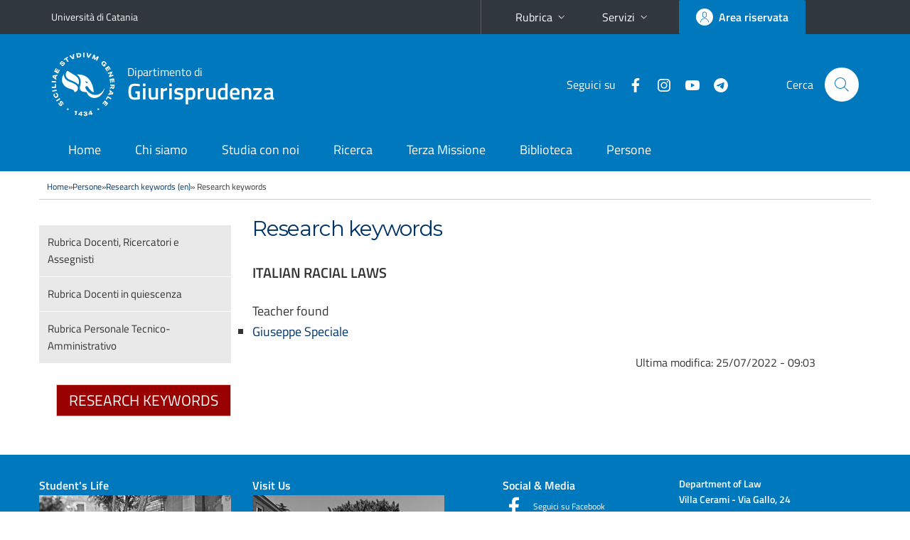

--- FILE ---
content_type: text/html; charset=utf-8
request_url: https://www.lex.unict.it/it/persone/tag-cloud-en?tag=italian%20racial%20laws
body_size: 5936
content:
<!DOCTYPE html>
<html lang="it">
<head>
<title>Research keywords | Dipartimento di Giurisprudenza</title>
<meta charset="utf-8" />
<meta name="Generator" content="Drupal 7 (http://drupal.org)" />
<link rel="canonical" href="/it/persone/tag-cloud-en" />
<link rel="shortlink" href="/it/node/923" />
<meta name="viewport" content="width=device-width,initial-scale=1,maximum-scale=1" />
<link rel="shortcut icon" href="https://www.lex.unict.it/sites/all/themes/impact_theme/favicon.ico" type="image/vnd.microsoft.icon" />

<meta name="viewport" content="width=device-width,initial-scale=1,shrink-to-fit=no">
<link href="/bootstrap-italia/css/bootstrap-italia.min.css" rel="stylesheet">

<!-- <link rel="stylesheet" href="//ajax.googleapis.com/ajax/libs/jqueryui/1.10.1/themes/base/minified/jquery-ui.min.css" type="text/css">
<script src="//ajax.googleapis.com/ajax/libs/jquery/1.10.1/jquery.min.js"></script>
<script src="//code.jquery.com/ui/1.10.3/jquery-ui.js"></script> -->

<link type="text/css" rel="stylesheet" href="https://www.lex.unict.it/sites/default/files/css/css_xE-rWrJf-fncB6ztZfd2huxqgxu4WO-qwma6Xer30m4.css" media="all" />
<link type="text/css" rel="stylesheet" href="https://www.lex.unict.it/sites/default/files/css/css_XOK0u8fBMQR16Va0wzGJnIkzqVN1_o-vKQR6xc1M_SU.css" media="all" />
<link type="text/css" rel="stylesheet" href="https://www.lex.unict.it/sites/default/files/css/css_EFrabFixJtw7Y4Rzl0v3mxAz6l4SzPn597oJx2YUxbs.css" media="all" />
<link type="text/css" rel="stylesheet" href="https://www.lex.unict.it/sites/default/files/css/css_6q7fLXvzwm-aoFQMyBtjDsS-b7dpdKZHyfUXHIR179M.css" media="all" />
<link href="/_uni_mod/dip.css" rel="stylesheet" type="text/css">
<link href="//fonts.googleapis.com/css?family=Montserrat%7CRoboto+Condensed" rel="stylesheet" type="text/css">
<script type="text/javascript" src="https://www.lex.unict.it/sites/default/files/js/js_6UR8aB1w5-y_vdUUdWDWlX2QhWu_qIXlEGEV48YgV-c.js"></script>
<script type="text/javascript" src="https://www.lex.unict.it/sites/default/files/js/js_5pqrPRqQgKgdm659gr41EQ4s5bFKLDag-hdoFM8wnrg.js"></script>
<script type="text/javascript" src="https://www.lex.unict.it/sites/default/files/js/js_qrf44QUDL_YTtRm1c_V_5DthK1dj0B5pBTFSfp1hfmk.js"></script>
<script type="text/javascript" src="https://www.lex.unict.it/sites/default/files/js/js_3EiggmxDn4m78mf8uDS8hBw7aaZk4r2qOupTMGqWQak.js"></script>
<script type="text/javascript">
<!--//--><![CDATA[//><!--
var _paq = window._paq = window._paq || [];
_paq.push(['trackPageView']);
_paq.push(['enableLinkTracking']);
_paq.push(['enableHeartBeatTimer']);
(function() {
var u="https://ingestion.webanalytics.italia.it/";
_paq.push(['setTrackerUrl', u+'matomo.php']);
_paq.push(['setSiteId', 'me0KExMpNA']);
var d=document, g=d.createElement('script'), s=d.getElementsByTagName('script')[0];
g.type='text/javascript'; g.async=true; g.src=u+'matomo.js'; s.parentNode.insertBefore(g,s);
})();
//--><!]]>
</script>
<script type="text/javascript" src="https://www.lex.unict.it/sites/default/files/js/js_XohRqqYwe2goJ64Qw-eMvH-2el3TttdH5juVyfqmGH8.js"></script>
<script type="text/javascript">
<!--//--><![CDATA[//><!--
jQuery.extend(Drupal.settings, {"basePath":"\/","pathPrefix":"it\/","setHasJsCookie":0,"ajaxPageState":{"theme":"impact_theme","theme_token":"iX7IMJCOnbw3JwgkAHn4h1i50Pc8cBflBCrkAzXhkIk","js":{"sites\/all\/modules\/jquery_update\/replace\/jquery\/2.2\/jquery.min.js":1,"misc\/jquery-extend-3.4.0.js":1,"misc\/jquery-html-prefilter-3.5.0-backport.js":1,"misc\/jquery.once.js":1,"misc\/drupal.js":1,"sites\/all\/modules\/jquery_update\/js\/jquery_browser.js":1,"misc\/form.js":1,"misc\/form-single-submit.js":1,"sites\/all\/modules\/ckeditor_accordion\/js\/ckeditor-accordion.js":1,"public:\/\/languages\/it_0wnW_QF8PBf25bw6Tf8bTGtyJDO4FGrXOg2Jc27zBL4.js":1,"sites\/all\/libraries\/colorbox\/jquery.colorbox-min.js":1,"sites\/all\/modules\/colorbox\/js\/colorbox.js":1,"sites\/all\/modules\/colorbox\/styles\/default\/colorbox_style.js":1,"misc\/collapse.js":1,"0":1,"sites\/all\/themes\/impact_theme\/js\/pngfix.min.js":1},"css":{"modules\/system\/system.base.css":1,"modules\/system\/system.menus.css":1,"modules\/system\/system.messages.css":1,"modules\/system\/system.theme.css":1,"sites\/all\/modules\/calendar\/css\/calendar_multiday.css":1,"sites\/all\/modules\/ckeditor_accordion\/css\/ckeditor-accordion.css":1,"sites\/all\/modules\/date\/date_repeat_field\/date_repeat_field.css":1,"modules\/field\/theme\/field.css":1,"modules\/node\/node.css":1,"modules\/search\/search.css":1,"modules\/user\/user.css":1,"sites\/all\/modules\/views\/css\/views.css":1,"sites\/all\/modules\/ckeditor\/css\/ckeditor.css":1,"sites\/all\/modules\/colorbox\/styles\/default\/colorbox_style.css":1,"sites\/all\/modules\/ctools\/css\/ctools.css":1,"sites\/all\/modules\/tagclouds\/tagclouds.css":1,"sites\/all\/modules\/taxonomy_access\/taxonomy_access.css":1,"sites\/all\/themes\/impact_theme\/style.css":1,"sites\/all\/themes\/impact_theme\/style_devlex.css":1}},"colorbox":{"opacity":"0.85","current":"{current} of {total}","previous":"\u00ab Prev","next":"Next \u00bb","close":"Close","maxWidth":"98%","maxHeight":"98%","fixed":true,"mobiledetect":true,"mobiledevicewidth":"480px","file_public_path":"\/sites\/default\/files","specificPagesDefaultValue":"admin*\nimagebrowser*\nimg_assist*\nimce*\nnode\/add\/*\nnode\/*\/edit\nprint\/*\nprintpdf\/*\nsystem\/ajax\nsystem\/ajax\/*"},"urlIsAjaxTrusted":{"\/it\/search\/node":true}});
//--><!]]>
</script>
<!--[if lt IE 9]>
<link href="/sites/all/themes/impact_theme/ie.css" rel="stylesheet" type="text/css">
<link href="/_uni_mod/ie.css" rel="stylesheet" type="text/css">
<script src="/sites/all/themes/impact_theme/js/html5.js"></script>
<![endif]-->
</head>
<body class="html not-front not-logged-in one-sidebar sidebar-first page-node page-node- page-node-923 node-type-page i18n-it left-sidebar">

<div class="skiplinks"><a class="sr-only sr-only-focusable" href="#it-main" accesskey="c">Vai al contenuto principale</a><a class="sr-only sr-only-focusable" href="#it-main-menu" accesskey="n">Vai al menu di navigazione</a></div>
<header class="it-header-wrapper">
<div class="it-header-slim-wrapper">
<div class="container">
<div class="row"><div class="col-12">
<div class="it-header-slim-wrapper-content">
<span class="d-none d-lg-block navbar-brand">
<a href="https://www.unict.it">Università di Catania</a></span>
<div class="nav-mobile"><nav>
<a class="it-opener d-lg-none mr-1" href="https://www.unict.it" aria-hidden="true" tabindex="-1">Università di Catania</a><a class="it-opener d-lg-none min-width-48" data-toggle="collapse" href="#menu-di-servizio" role="button" aria-expanded="false" aria-controls="menu-di-servizio" title="Apri il menu di servizio"><svg class="icon"><use xlink:href="/bootstrap-italia/svg/sprite.svg#it-expand"></use></svg></a>
<div class="link-list-wrapper collapse" id="menu-di-servizio">
<ul class="link-list border-right-0 pr-0">
<li class="dropdown"><a href="#" class="list-item dropdown-toggle" data-toggle="dropdown" aria-expanded="false">Rubrica<svg class="icon d-none d-lg-block"><use xlink:href="/bootstrap-italia/svg/sprite.svg#it-expand"></use></svg></a>
<div class="dropdown-menu"><div class="row"><div class="col-12 px-3">
<form action="https://www.unict.it/content/cerca-nella-rubrica" method="post" id="rubrica-form" accept-charset="UTF-8">
<div class="container">
<div class="form-row">
<label for="input-01" class="d-none">Cerca nella rubrica per cognome</label>
<input required id="input-01" name="trova" type="text" class="form-control" placeholder="Cerca nella rubrica per cognome">
</div>
<div class="form-row text-center mt-2 mb-1">
<button type="submit" class="btn btn-primary btn-icon btn-xs"><svg class="icon icon-white"><use xlink:href="/bootstrap-italia/svg/sprite.svg#it-search"></use></svg><span class="ml-1 mr-1">Cerca</span></button>
</div>
</div>
</form>
</div></div></div></li>
<li class="dropdown"><a href="#" class="list-item dropdown-toggle" data-toggle="dropdown" aria-expanded="false">Servizi<svg class="icon d-none d-lg-block"><use xlink:href="/bootstrap-italia/svg/sprite.svg#it-expand"></use></svg></a>
<div class="dropdown-menu" id="menu-servizi"><div class="row"><div class="col-12"><div class="link-list-wrapper">
<ul>
<li><a class="list-item" href="https://studenti.smartedu.unict.it" target="_blank" rel="noopener"><span>Portale studenti</span></a></li>
<li><a class="list-item" href="https://docenti.smartedu.unict.it/docenti/" target="_blank" rel="noopener"><span>Portale docenti / didattica</span></a></li>
<li><a class="list-item" href="http://intranet.unict.it" target="_blank" rel="noopener"><span>Portale personale</span></a></li>
<li><a class="list-item" href="https://segreterie.smartedu.unict.it" target="_blank" rel="noopener"><span>Portale segreterie</span></a></li>
<li><a class="list-item" href="http://www.sida.unict.it" target="_blank" rel="noopener"><span>Biblioteca digitale</span></a></li>
<li><a class="list-item" href="https://webmail365.unict.it" target="_blank" rel="noopener"><span>Webmail studenti</span></a></li>
<li><a class="list-item" href="https://webmail.unict.it" target="_blank" rel="noopener"><span>Webmail docenti e personale</span></a></li>
<li><a class="list-item" href="http://studium.unict.it" target="_blank" rel="noopener"><span>Materiali didattici - Studium</span></a></li>
<li><a class="list-item" href="https://www.unict.it/servizi/diritto-allo-studio"><span>Servizi agli studenti</span></a></li>
<li><a class="list-item" href="https://www.unict.it/servizi/servizi-web"><span>Servizi informatici</span></a></li>
<li><a class="list-item" href="https://www.unict.it/servizi"><span><strong>Tutti i servizi</strong> &raquo;</span></a></li>
</ul>
</div></div></div></div></li>
</ul>
</div>
</nav></div>
<div class="it-header-slim-right-zone margin-right-zone">
<a class="btn btn-icon btn-full" href="/user" title="Accedi all'area riservata" aria-label="Accedi all'area riservata"><span class="rounded-icon"><svg class="icon icon-primary"><use xlink:href="/bootstrap-italia/svg/sprite.svg#it-user"></use></svg></span><span class="d-none d-lg-block">Area riservata</span></a>
</div>
</div>
</div></div>
</div>
</div>
<div class="it-nav-wrapper">
<div class="it-header-center-wrapper">
<div class="container">
<div class="row"><div class="col-12">
<div class="it-header-center-content-wrapper">
<div class="it-brand-wrapper"><a href="/"><img src="/sites/all/themes/id_theme/unict.svg" alt="Logo UniCt" class="icon unict"><div class="it-brand-text"><h3>Dipartimento di</h3><h2>Giurisprudenza</h2></div></a></div>
<div class="it-right-zone"><div class="it-socials d-none d-md-flex"><span>Seguici&nbsp;su</span><ul><li><a href="https://www.facebook.com/Dipartimento-di-Giurisprudenza-Unict-574736809592378/" aria-label="Facebook"><svg class="icon"><use xlink:href="/bootstrap-italia/svg/sprite.svg#it-facebook"></use></svg></a></li>
<li><a href="https://www.instagram.com/giurisprudenza_unict/" aria-label="Instagram"><svg class="icon"><use xlink:href="/bootstrap-italia/svg/sprite.svg#it-instagram"></use></svg></a></li>
<li><a href="https://www.lex.unict.it/it/chi-siamo/multimedia" aria-label="YouTube"><svg class="icon"><use xlink:href="/bootstrap-italia/svg/sprite.svg#it-youtube"></use></svg></a></li>
<li><a href="https://t.me/s/lexunictnews" aria-label="Telegram"><svg class="icon"><use xlink:href="/bootstrap-italia/svg/sprite.svg#it-telegram"></use></svg></a></li>
</ul></div>	
<div class="it-search-wrapper"><span class="d-none d-md-block">Cerca</span><a class="search-link rounded-icon" href="/search/node" aria-label="Cerca" title="Cerca"><svg class="icon"><use xlink:href="/bootstrap-italia/svg/sprite.svg#it-search"></use></svg></a></div>
</div>
</div>
</div></div>
</div>
</div>
<!-- menù manuale -->
<div class="it-header-navbar-wrapper">
<div class="container">
<div class="row"><div class="col-12">
<nav class="navbar navbar-expand-lg">
<button class="custom-navbar-toggler" type="button" aria-controls="nav10" aria-expanded="false" aria-label="attiva / disattiva la navigazione" data-target="#nav10"><svg class="icon"><use xlink:href="/bootstrap-italia/svg/sprite.svg#it-burger"></use></svg></button>
<div class="navbar-collapsable" id="nav10">
<div class="overlay"></div>
<div class="close-div sr-only"><button class="btn close-menu" type="button"><span class="it-close"></span>chiudi</button></div>
<div class="menu-wrapper" id="it-main-menu">
<ul class="navbar-nav">
<li class="nav-item"><a href="/it" accesskey="h" class="nav-link">Home</a></li>
<li class="nav-item"><a class="nav-link" href="/it/chi-siamo/benvenuto" accesskey="i">Chi siamo</a></li>
<li class="nav-item"><a class="nav-link" href="/it/studia-con-noi/studia-con-noi" accesskey="t">Studia con noi</a></li>
<li class="nav-item"><a class="nav-link" href="/it/ricerca/ricerca" accesskey="r">Ricerca</a></li>
<li class="nav-item"><a class="nav-link" href="/it/terza-missione/terza-missione">Terza Missione</a></li>
<li class="nav-item"><a class="nav-link" href="/it/biblioteca/la-biblioteca-delle-scienze-giuridiche" accesskey="b">Biblioteca</a></li>
<li class="nav-item"><a class="nav-link" href="/it/persone/rubrica-docenti-ricercatori-e-assegnisti" accesskey="p">Persone</a></li>
</ul>
</div>
</div>
</nav>
</div></div>
</div>
</div>
<!-- fine menù manuale -->
</div>
</header>

<div id="vc"><a href="#u-content" accesskey="c">vai al contenuto della pagina</a></div>
</div></header>
<div class="wrapper"><div id="main" class="clearfix">
<div id="breadcrumb"><nav class="breadcrumb"><a href="/it">Home</a> » <a href="/it/persone/rubrica-docenti-ricercatori-e-assegnisti" accesskey="p" class="active-trail">Persone</a> » <a href="/it/persone/research-keywords">Research keywords (en)</a> » Research keywords</nav></div>
<div id="primary"><section id="content" role="main">
<a id="u-content" name="u-content"></a><div id="content-wrap"><h1 class="page-title">Research keywords</h1><div class="region region-content">
  <div id="block-system-main" class="block block-system">

      
  <div class="content">
                          
      
    
  <div class="content">
    <div class="field field-name-body field-type-text-with-summary field-label-hidden"><div class="field-items"><div class="field-item even"id="first"><p><b style="font-size:1.1em;text-transform:uppercase">italian racial laws</b></p>
Teacher found<ul>
<li><a href="/docenti/giuseppe.speciale">Giuseppe Speciale</a></li>
</ul>
</div></div></div><div class="field field-name-field-ultima-modifica field-type-node-display-fields field-label-inline clearfix"><div class="field-label">Ultima modifica:&nbsp;</div><div class="field-items"><div class="field-item even"id="first">25/07/2022 - 09:03</div></div></div>  </div>

      <footer>
          </footer>
  
    </div>
  
</div> <!-- /.block -->
</div>
 <!-- /.region -->
</div>
</section></div>
<aside id="sidebar">
<div class="region region-sidebar-first">
  <div id="block-menu-block-31" class="block block-menu-block">

      
  <div class="content">
    <div class="menu-block-wrapper menu-block-31 menu-name-main-menu parent-mlid-865 menu-level-1">
  <ul class="menu"><li class="first leaf menu-mlid-1645"><a href="/it/persone/rubrica-docenti-ricercatori-e-assegnisti">Rubrica Docenti, Ricercatori e Assegnisti</a></li>
<li class="leaf menu-mlid-3863"><a href="/it/persone/rubrica-docenti-quiescenza">Rubrica Docenti in quiescenza</a></li>
<li class="last leaf menu-mlid-1644"><a href="/it/persone/rubrica-personale-tecnico-amministrativo">Rubrica Personale Tecnico-Amministrativo</a></li>
</ul></div>
  </div>
  
</div> <!-- /.block -->
<div id="block-block-45" class="block block-block">

      
  <div class="content">
    <div class="bt-block" style="background-color:#900!important;font-size:21px;padding:11px;width:100%;height:auto;margin-top:0;text-align:center"><a class="tab-cell" href="/it/persone/research-keywords" style="color:#fff!important">RESEARCH KEYWORDS</a></div>

<p> </p>
  </div>
  
</div> <!-- /.block -->
</div>
 <!-- /.region -->
</aside>
</div></div>
<div id="pf"><div class="wrapper"><div class="pf-block"><div class="region region-pre-footer-first">
  <div id="block-block-18" class="block block-block">

      
  <div class="content">
    <!--<p><a href="/it/studia-con-noi/students-life"><span aria-hidden="true"><img alt=" " src="/sites/default/files/images/logo/studentslife_bn.jpg" style="width: 100%; height: 130px;" /></span><br />
Student's Life</a></p>
<p>&nbsp;</p>-->
<p><span style="font-size:16px;"><strong><a href="/it/studia-con-noi/students-life">Student's Life</a></strong></span></p>

<p><a href="/it/studia-con-noi/students-life"><img alt="Foto studenti" src="/sites/default/files/images/logo/studentslife_bn.jpg" style="width: 100%; height: 130px;" /> </a></p>
  </div>
  
</div> <!-- /.block -->
</div>
 <!-- /.region -->
</div><div class="pf-block"><div class="region region-pre-footer-second">
  <div id="block-block-7" class="block block-block">

      
  <div class="content">
    <p><span style="font-size:16px;"><strong><a href="/it/chi-siamo/dove-siamo">Visit Us</a></strong></span></p>

<p><a href="/it/chi-siamo/dove-siamo"><img alt="Foto Villa Cerami" src="/sites/default/files/images/logo/visitus_bn.jpg" style="width: 100%; height: 130px;" /> </a></p>
  </div>
  
</div> <!-- /.block -->
</div>
 <!-- /.region -->
</div><div class="pf-block"><div class="region region-pre-footer-third">
  <div id="block-block-10" class="block block-block">

      
  <div class="content">
    <p><span style="font-size:16px;"><strong>&nbsp; &nbsp; &nbsp; &nbsp; &nbsp; &nbsp; &nbsp;Social &amp; Media</strong></span></p>

<p><strong style="font-size: 16px;">&nbsp; &nbsp; &nbsp; &nbsp; &nbsp; &nbsp; &nbsp;</strong><svg class="icon icon-white""><use href="/bootstrap-italia/svg/sprite.svg#it-facebook"></use></svg>&nbsp;&nbsp;<span style="font-size:12px;"> <a href="https://www.facebook.com/Dipartimento-di-Giurisprudenza-Unict-574736809592378/" target="_blank">Seguici su Facebook</a></span></p>

<p><strong style="font-size: 16px;">&nbsp; &nbsp; &nbsp; &nbsp; &nbsp; &nbsp; &nbsp;</strong><svg class="icon icon-white""><use href="/bootstrap-italia/svg/sprite.svg#it-telegram"></use></svg>&nbsp;<span style="font-size:12px;"> <a href="https://t.me/s/lexunictnews" target="_blank">Seguici su Telegram</a></span></p>

<p><strong style="font-size: 16px;">&nbsp; &nbsp; &nbsp; &nbsp; &nbsp; &nbsp; &nbsp;</strong><svg class="icon icon-white""><use href="/bootstrap-italia/svg/sprite.svg#it-instagram"></use></svg>&nbsp; &nbsp;<span style="font-size:12px;"><a href="https://www.instagram.com/giurisprudenza_unict/" target="_blank">Seguici su Instagram</a></span></p>

<p><strong style="font-size: 16px;">&nbsp; &nbsp; &nbsp; &nbsp; &nbsp; &nbsp; &nbsp;</strong><span style="font-size:12px;"><svg class="icon icon-white""><use href="/bootstrap-italia/svg/sprite.svg#it-youtube"></use></svg>&nbsp;<a href="/it/chi-siamo/multimedia">Lex/UniCT Multimedia</a></span></p>  </div>
  
</div> <!-- /.block -->
</div>
 <!-- /.region -->
</div><div class="pf-block" id="pf-block-last"><div class="region region-pre-footer-fourth">
  <div id="block-block-8" class="block block-block">

      
  <div class="content">
    <p style="font-size:14px"><strong>Department of Law<br />
Villa Cerami - Via Gallo, 24<br />
95124 - Catania<br />
Telefono: 095/230381<br />
Email: <a href="mailto:giur@unict.it">giur@unict.it</a><br />
Direttore: <a href="/it/chi-siamo/il-direttore">Salvatore Angelo Zappalà</a><br />
<a href="/it/content/struttura-dipartimentale"><span style="font-size: 13px;">Contatti struttura</span></a></strong></p>
  </div>
  
</div> <!-- /.block -->
</div>
 <!-- /.region -->
</div></div></div>
<!-- FOOTER NUOVO -->
<footer class="it-footer">
<div class="it-footer-main">
<div class="container">
</div>
</div>
<div class="it-footer-small-prints clearfix">
<div class="container">
<h3 class="sr-only">Link e informazioni utili</h3>
<div class="region region-footer">
  <div id="block-block-5" class="block block-block">

      
  <div class="content">
    <ul class="it-footer-small-prints-list list-inline mb-0 d-flex flex-column flex-md-row">
	<li><a href="/chi-siamo/privacy">Privacy</a></li>
	<li><a href="/note-legali">Note legali</a></li>
	<li><a href="/accessibilit%C3%A0">Accessibilità</a></li>
	<li><a href="/chi-siamo/dati-di-monitoraggio">Dati di monitoraggio</a></li>
	<li><a href="/sitemap">Mappa del sito</a></li>
</ul>
  </div>
  
</div> <!-- /.block -->
</div>
 <!-- /.region -->
</div>
</div>
</footer>
<!-- FINE FOOTER -->

<script>window.__PUBLIC_PATH__ = "/bootstrap-italia/fonts"</script>
<script src="/bootstrap-italia/js/bootstrap-italia.bundle.min.js"></script>

<a href="" id="gt" title="Vai a inizio pagina"><em class="icon-up-circled"></em></a>
<script type="text/javascript">
$(function(){
$(window).scroll(function(){if($(this).scrollTop()>99)$('#gt').fadeIn();else $('#gt').fadeOut();});$('#gt').click(function(){$('html,body').animate({scrollTop:0});return false;});
});
</script>
</body>
</html>